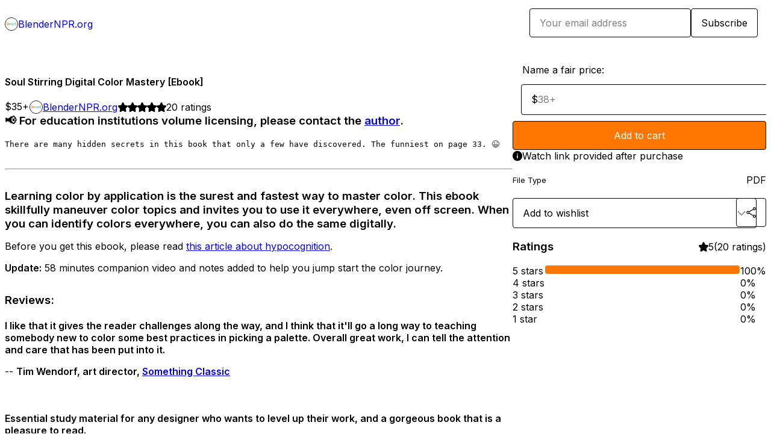

--- FILE ---
content_type: text/html; charset=utf-8
request_url: https://bnpr.gumroad.com/l/SSDCM?layout=profile
body_size: 8163
content:
<!DOCTYPE html>
<html lang="en">
  <head prefix="og: http://ogp.me/ns# fb: http://ogp.me/ns/fb# gumroad: http://ogp.me/ns/fb/gumroad#">
    <link rel="dns-prefetch" href="//assets.gumroad.com">
    <link rel="dns-prefetch" href="//static-2.gumroad.com">
    <link rel="dns-prefetch" href="//public-files.gumroad.com">
  <title inertia>Soul Stirring Digital Color Mastery [Ebook]</title>
  <meta name="action-cable-url" content="wss://cable.gumroad.com/cable" />
  <link rel="stylesheet" crossorigin="anonymous" href="https://assets.gumroad.com/packs/css/design-5d6d6ab3.css" />
    <style>@import url(https://fonts.googleapis.com/css2?family=Inter:wght@400;600&display=swap);:root{--accent: 255 119 0;--contrast-accent: 255 255 255;--font-family: "Inter", "ABC Favorit", sans-serif;--color: 0 0 0;--primary: var(--color);--contrast-primary: 255 255 255;--filled: 255 255 255;--contrast-filled: var(--color);--body-bg: #ffffff;--active-bg: rgb(var(--color) / var(--gray-1));--border-alpha: 1}body{background-color:#ffffff;color:#000;font-family:"Inter", "ABC Favorit", sans-serif}
</style>

  <meta name="csrf-param" content="authenticity_token" />
<meta name="csrf-token" content="v_9jO0R2i_mprt2H7mz643OFhmfXtTIsW2abR3iX3VDBSrKxfdRXG59TI9UTZzBNDjouZROx4TKDVnQGUo31zQ" />
  <meta charset="utf-8">
  <meta content="149071038533330" property="fb:app_id">
  <meta content="http://www.facebook.com/gumroad" property="fb:page_id">
  <meta property="twitter:site" value="@gumroad">
  
    <meta content="Gumroad" property="og:site_name">
    <meta content="https://bnpr.gumroad.com/l/SSDCM" property="og:url">
    <meta content="📢 For education institutions volume licensing, please contact the author.There are many hidden secrets in this book that only a few have discovered. The funniest on page 33. 😉Learning color by application is the surest and fastest way to master color. This ebook skillfully maneuver color topics and invites you to use it everywhere, even off screen. When you can identify colors everywhere, you can also do the same digitally.Before you get this ebook, please read this article about hypocognition.Update: 58 minutes companion video and notes added to help you jump start the color journey.Reviews:I like that it gives the reader challenges along the way, and I think that it&#39;ll go a long way to teaching somebody new to color some best practices in picking a palette. Overall great work, I can tell the attention and care that has been put into it. -- Tim Wendorf, art director, Something ClassicEssential study material for any designer who wants to level up their work, and a gorgeous book that is a pleasure to read. -- Jan van den Hemel, video agency art director, creator of Blender SecretsThis book is a masterpiece. The fact that it simplifies what can be simplified and dives deep where it must is gorgeously done. Congratulations. -- Bruno Faria Hatanaka, tattoo artistRead why you should get this ebookPart 1: The FoundationsThe ability to identify color is the most important skill you can have. Be it on screen or real life, this skill enhances your ability to see the world more vividly than ever before. Along the way you will learn to avoid common pitfalls and take advantage of color opportunities. The ebook does not stay only in itself. You are encouraged to explore color discussions around the web. It is fun even for people with strong color foundations.Part 2: The ToolsA color picker may look extremely fundamental, but it can either cripple or catapult your color selection. You will learn the tiny details of how a color picker works. You will also understand why one color picker is better than the others.Part 3: The Color PalettesThis is the fun part which occupies more than half of the ebook. You will learn to leverage your color picker, use building blocks to make wonderful color combinations, and use cool tips &amp;amp; tricks to enhance your color palettes. Then we will dive into projects and see how color palettes are designed. Next we will learn from the professionals on how they design their color palettes. This part will totally demystify long standing secrets of soul stirring color palettes.More: Review the ebook | Technical color: Pixel Math" property="og:description">
    <meta content="📢 For education institutions volume licensing, please contact the author.There are many hidden secrets in this book that only a few have discovered. The funniest on page 33. 😉Learning color by application is the surest and fastest way to master color. This ebook skillfully maneuver color topics and invites you to use it everywhere, even off screen. When you can identify colors everywhere, you can also do the same digitally.Before you get this ebook, please read this article about hypocognition.Update: 58 minutes companion video and notes added to help you jump start the color journey.Reviews:I like that it gives the reader challenges along the way, and I think that it&#39;ll go a long way to teaching somebody new to color some best practices in picking a palette. Overall great work, I can tell the attention and care that has been put into it. -- Tim Wendorf, art director, Something ClassicEssential study material for any designer who wants to level up their work, and a gorgeous book that is a pleasure to read. -- Jan van den Hemel, video agency art director, creator of Blender SecretsThis book is a masterpiece. The fact that it simplifies what can be simplified and dives deep where it must is gorgeously done. Congratulations. -- Bruno Faria Hatanaka, tattoo artistRead why you should get this ebookPart 1: The FoundationsThe ability to identify color is the most important skill you can have. Be it on screen or real life, this skill enhances your ability to see the world more vividly than ever before. Along the way you will learn to avoid common pitfalls and take advantage of color opportunities. The ebook does not stay only in itself. You are encouraged to explore color discussions around the web. It is fun even for people with strong color foundations.Part 2: The ToolsA color picker may look extremely fundamental, but it can either cripple or catapult your color selection. You will learn the tiny details of how a color picker works. You will also understand why one color picker is better than the others.Part 3: The Color PalettesThis is the fun part which occupies more than half of the ebook. You will learn to leverage your color picker, use building blocks to make wonderful color combinations, and use cool tips &amp;amp; tricks to enhance your color palettes. Then we will dive into projects and see how color palettes are designed. Next we will learn from the professionals on how they design their color palettes. This part will totally demystify long standing secrets of soul stirring color palettes.More: Review the ebook | Technical color: Pixel Math" name="description">
    <meta content="yRSOo" property="product:retailer_item_id">
    <meta content="35.0" property="product:price:amount">
    <meta content="USD" property="product:price:currency">
    <meta content="gumroad:product" property="og:type">
    <meta property="twitter:card" value="summary_large_image" />
<meta property="twitter:title" value="Soul Stirring Digital Color Mastery [Ebook]" />
<meta property="twitter:domain" value="Gumroad" />
<meta property="twitter:description" value="📢 For education institutions volume licensing, please contact the author.There are many hidden secrets in this book that only a few have discovered. The funniest on page 33. 😉Learning color by appl..." />
<meta property="twitter:image" value="https://public-files.gumroad.com/42ums8v53mb7gs8qog9312g31if4" />

      <link rel="preload" as="image" href="https://public-files.gumroad.com/42ums8v53mb7gs8qog9312g31if4">
      <link rel="preload" as="image" href="https://public-files.gumroad.com/i9hy29zv84va55eqwwoe73gfn8jv">
      <link rel="preload" as="image" href="https://public-files.gumroad.com/e780a5dm4w7og2igvgop9qxj7ncr">
  <meta property="og:image" content="https://public-files.gumroad.com/42ums8v53mb7gs8qog9312g31if4">
  <meta property="og:image:alt" content="">
  <meta property="og:title" content="Soul Stirring Digital Color Mastery [Ebook]">
  <meta property="gr:google_analytics:enabled" content="true">
  <meta property="gr:fb_pixel:enabled" content="true">
  <meta property="gr:logged_in_user:id" content="">
  <meta property="gr:environment" value="production">
  <meta property="gr:page:type" content="product">
  <meta property="gr:facebook_sdk:enabled" content="true">
  <meta content="initial-scale = 1.0, width = device-width" name="viewport">
  <meta property="stripe:pk" value="pk_live_Db80xIzLPWhKo1byPrnERmym">
  <meta property="stripe:api_version" value="2023-10-16; risk_in_requirements_beta=v1; retrieve_tax_forms_beta=v1;">
  <link href="/opensearch.xml" rel="search" type="application/opensearchdescription+xml" title="Gumroad">
    <link href="https://bnpr.gumroad.com/l/SSDCM" rel="canonical">


    <link href="https://public-files.gumroad.com/dvt8e1904avb04sh8vjgryplxdp2" rel="shortcut icon">
</head>

  <body id="product_page" class="group/body mac" style="">
    <div id="design-settings" data-settings="{&quot;font&quot;:{&quot;name&quot;:&quot;ABC Favorit&quot;,&quot;url&quot;:&quot;https://assets.gumroad.com/assets/ABCFavorit-Regular-26182c8c3addf6e4f8889817249c23b22c93233a8212e5e86574459e4dc926e2.woff2&quot;}}" style="display: none;"></div>
    <div id="user-agent-info" data-settings="{&quot;is_mobile&quot;:false}" style="display: none;"></div>
    <div class="react-entry-point" style="display:contents" id="Alert-react-component-2cc23bbb-02b0-40b4-8e89-285804e3dc36"><div class="fixed top-4 left-1/2 z-100 w-max max-w-[calc(100vw-2rem)] rounded bg-background md:max-w-sm invisible" style="transform:translateX(-50%) translateY(calc(-100% - var(--spacer-4)));transition:all 0.3s ease-out 0.5s"><div role="alert" class="flex items-start gap-2 rounded border border-border p-3"><div class="flex-1"><div></div></div></div></div></div>
      <script type="application/json" class="js-react-on-rails-component" data-component-name="Alert" data-dom-id="Alert-react-component-2cc23bbb-02b0-40b4-8e89-285804e3dc36">{"initial":null}</script>
      


    <div class="flex flex-col lg:flex-row h-screen">
      <main class="flex-1 flex flex-col lg:h-screen overflow-y-auto">
        <div class="flex-1 flex flex-col">
          


<noscript>
  <div id="javascript-notice">
    <strong>JavaScript is required to buy this product.</strong>
    Enable JavaScript in your browser settings and refresh this page to continue.
  </div>
</noscript>



  <script type="application/json" id="js-react-on-rails-context">{"railsEnv":"production","inMailer":false,"i18nLocale":"en","i18nDefaultLocale":"en","rorVersion":"14.0.4","rorPro":false,"href":"https://bnpr.gumroad.com/l/SSDCM?layout=profile","location":"/l/SSDCM?layout=profile","scheme":"https","host":"bnpr.gumroad.com","port":null,"pathname":"/l/SSDCM","search":"layout=profile","httpAcceptLanguage":null,"design_settings":{"font":{"name":"ABC Favorit","url":"https://assets.gumroad.com/assets/ABCFavorit-Regular-26182c8c3addf6e4f8889817249c23b22c93233a8212e5e86574459e4dc926e2.woff2"}},"domain_settings":{"scheme":"https","app_domain":"gumroad.com","root_domain":"gumroad.com","short_domain":"gum.co","discover_domain":"gumroad.com","third_party_analytics_domain":"gumroad-analytics.com","api_domain":"api.gumroad.com"},"user_agent_info":{"is_mobile":false},"logged_in_user":null,"current_seller":null,"csp_nonce":"pOIMbdDZbdNPg/oY0h7KfQBfjtAoh+yCI/rHLdMxAAs=","locale":"en-US","feature_flags":{"require_email_typo_acknowledgment":true,"disable_stripe_signup":true},"serverSide":false}</script>
<div class="react-entry-point" style="display:contents" id="ProfileProductPage-react-component-94e29e91-9385-46c8-9470-fb00f26a0c77"><div class="flex min-h-full flex-col"><header class="z-20 border-border bg-background text-lg lg:border-b lg:px-4 lg:py-6"><div class="mx-auto flex max-w-6xl flex-wrap lg:flex-nowrap lg:items-center lg:gap-6"><div class="relative flex grow items-center gap-3 border-b border-border px-4 py-8 lg:flex-1 lg:border-0 lg:p-0"><img class="user-avatar" src="https://public-files.gumroad.com/dvt8e1904avb04sh8vjgryplxdp2" alt="Profile Picture"/><a href="/" class="no-underline">BlenderNPR.org</a></div><div class="flex basis-full items-center gap-3 border-b border-border px-4 py-8 lg:basis-auto lg:border-0 lg:p-0"><form style="flex-grow:1" novalidate=""><fieldset class=""><div class="flex gap-2"><input type="email" class="flex-1" placeholder="Your email address" value=""/><button class="button" type="submit">Subscribe</button></div></fieldset></form></div></div></header><main class="flex-1"><section aria-label="Product information bar" class="border-0 bg-background" style="overflow:hidden;padding:0;height:0;transition:var(--transition-duration);flex-shrink:0;position:fixed;top:0;left:0;right:0;z-index:var(--z-index-menubar)"><div class="mx-auto flex max-w-product-page items-center justify-between gap-4 p-4 lg:px-8" style="transition:var(--transition-duration);margin-top:0"><div itemscope="" itemProp="offers" itemType="https://schema.org/Offer" class="flex items-center"><span class="group/tooltip relative inline-grid right"><span aria-describedby=":Rim:" style="display:contents"><div class="relative grid grid-flow-col border border-r-0 border-border"><div class="bg-accent px-2 py-1 text-accent-foreground" itemProp="price" content="35">$35<!-- -->+</div><div class="border-border border-r-transparent border-[calc(0.5lh+--spacing(1))] border-l-1"></div><div class="absolute top-0 right-px bottom-0 border-accent border-r-transparent border-[calc(0.5lh+--spacing(1))] border-l-1"></div></div></span><span role="tooltip" id=":Rim:" class="absolute z-30 hidden w-40 max-w-max rounded-md bg-primary p-3 text-primary-foreground group-focus-within/tooltip:block group-hover/tooltip:block top-1/2 -translate-y-1/2 left-full translate-x-2"><div class="absolute border-6 border-transparent top-1/2 -translate-y-1/2 right-full border-r-primary"></div>$35<!-- -->+</span></span><link itemProp="url" href="https://bnpr.gumroad.com/l/SSDCM"/><div itemProp="availability" hidden="">https://schema.org/InStock</div><div itemProp="priceCurrency" hidden="">usd</div><div itemProp="seller" itemType="https://schema.org/Person" hidden=""><div itemProp="name" hidden="">BlenderNPR.org</div></div></div><h3 class="hidden flex-1 lg:block">Soul Stirring Digital Color Mastery [Ebook]</h3><div class="shrink-0 items-center gap-1 hidden lg:flex"><span class="icon icon-solid-star"></span><span class="icon icon-solid-star"></span><span class="icon icon-solid-star"></span><span class="icon icon-solid-star"></span><span class="icon icon-solid-star"></span><span class="rating-number">20<!-- --> <!-- -->ratings</span></div><a class="button accent" href="https://gumroad.com/checkout?layout=profile&amp;product=yRSOo&amp;quantity=1" target="_top" style="align-items:unset">Add to cart</a></div></section><section class="border-b border-border"><div class="mx-auto w-full max-w-product-page lg:py-16 p-4 lg:px-8"><article class="relative grid rounded border border-border bg-background lg:grid-cols-[2fr_1fr]"><figure class="group relative col-span-full overflow-hidden rounded-t border-b border-border bg-(image:--product-cover-placeholder) bg-cover" aria-label="Product preview"><button class="absolute top-1/2 z-1 mx-3 h-8 w-8 -translate-y-1/2 items-center justify-center rounded-full border border-border bg-background hidden group-hover:flex right-0" aria-label="Show next cover"><span class="icon icon-arrow-right"></span></button><div class="flex h-full snap-x snap-mandatory items-center overflow-x-scroll overflow-y-hidden [scrollbar-width:none] [&amp;::-webkit-scrollbar]:hidden" style="aspect-ratio:1.7768762677484786"><div role="tabpanel" id="e759cca324036f19b08ed5a863f0a57b" class="mt-0! flex min-h-[1px] flex-[1_0_100%] snap-start justify-center border-0! p-0!"></div><div role="tabpanel" id="fdbf7d823ecd084c86886725fe6865a0" class="mt-0! flex min-h-[1px] flex-[1_0_100%] snap-start justify-center border-0! p-0!"></div><div role="tabpanel" id="561eeafbb595d799cfd5836bef0927b3" class="mt-0! flex min-h-[1px] flex-[1_0_100%] snap-start justify-center border-0! p-0!"></div></div><div role="tablist" aria-label="Select a cover" class="absolute bottom-0 flex w-full flex-wrap justify-center gap-2 p-3"><div role="tab" aria-label="Show cover 1" aria-selected="true" aria-controls="e759cca324036f19b08ed5a863f0a57b" class="block rounded-full border border-current p-2 bg-current"></div><div role="tab" aria-label="Show cover 2" aria-selected="false" aria-controls="fdbf7d823ecd084c86886725fe6865a0" class="block rounded-full border border-current bg-background p-2"></div><div role="tab" aria-label="Show cover 3" aria-selected="false" aria-controls="561eeafbb595d799cfd5836bef0927b3" class="block rounded-full border border-current bg-background p-2"></div></div></figure><section class="lg:border-r"><header class="grid gap-4 p-6 not-first:border-t"><h1 itemProp="name">Soul Stirring Digital Color Mastery [Ebook]</h1></header><section class="grid grid-cols-[auto_1fr] gap-[1px] border-t border-border p-0 sm:grid-cols-[auto_auto_minmax(max-content,1fr)]"><div class="px-6 py-4 outline outline-offset-0 outline-border"><div itemscope="" itemProp="offers" itemType="https://schema.org/Offer" class="flex items-center"><span class="group/tooltip relative inline-grid right"><span aria-describedby=":R2kt6:" style="display:contents"><div class="relative grid grid-flow-col border border-r-0 border-border"><div class="bg-accent px-2 py-1 text-accent-foreground" itemProp="price" content="35">$35<!-- -->+</div><div class="border-border border-r-transparent border-[calc(0.5lh+--spacing(1))] border-l-1"></div><div class="absolute top-0 right-px bottom-0 border-accent border-r-transparent border-[calc(0.5lh+--spacing(1))] border-l-1"></div></div></span><span role="tooltip" id=":R2kt6:" class="absolute z-30 hidden w-40 max-w-max rounded-md bg-primary p-3 text-primary-foreground group-focus-within/tooltip:block group-hover/tooltip:block top-1/2 -translate-y-1/2 left-full translate-x-2"><div class="absolute border-6 border-transparent top-1/2 -translate-y-1/2 right-full border-r-primary"></div>$35<!-- -->+</span></span><link itemProp="url" href="https://bnpr.gumroad.com/l/SSDCM"/><div itemProp="availability" hidden="">https://schema.org/InStock</div><div itemProp="priceCurrency" hidden="">usd</div><div itemProp="seller" itemType="https://schema.org/Person" hidden=""><div itemProp="name" hidden="">BlenderNPR.org</div></div></div></div><div class="flex flex-wrap items-center gap-2 px-6 py-4 outline outline-offset-0 outline-border"><a href="https://bnpr.gumroad.com/" target="_blank" class="relative flex items-center gap-2" rel="noreferrer"><img class="user-avatar" src="https://public-files.gumroad.com/dvt8e1904avb04sh8vjgryplxdp2"/>BlenderNPR.org</a></div><div class="flex items-center px-6 py-4 outline outline-offset-0 outline-border max-sm:col-span-full"><div class="flex shrink-0 items-center gap-1"><span class="icon icon-solid-star"></span><span class="icon icon-solid-star"></span><span class="icon icon-solid-star"></span><span class="icon icon-solid-star"></span><span class="icon icon-solid-star"></span><span class="rating-number">20<!-- --> <!-- -->ratings</span></div></div></section><section class="border-t border-border p-6"><div class="rich-text"><h3>
<strong>📢 For education institutions volume licensing, please contact the </strong><a target="_blank" rel="noopener noreferrer nofollow" href="https://twitter.com/Lightbwk"><strong>author</strong></a><strong>.</strong>
</h3><p><code>There are many hidden secrets in this book that only a few have discovered. The funniest on page 33. 😉</code></p><hr><h3>Learning color by application is the surest and fastest way to master color. This ebook skillfully maneuver color topics and invites you to use it everywhere, even off screen. When you can identify colors everywhere, you can also do the same digitally.</h3><p>Before you get this ebook, please read <a target="_blank" rel="noopener noreferrer nofollow" href="https://blogs.scientificamerican.com/observations/unknown-unknowns-the-problem-of-hypocognition/">this article about hypocognition</a>.</p><p><strong>Update:</strong> 58 minutes companion video and notes added to help you jump start the color journey.</p><h3>Reviews:</h3><h4>I like that it gives the reader challenges along the way, and I think that it'll go a long way to teaching somebody new to color some best practices in picking a palette. Overall great work, I can tell the attention and care that has been put into it. </h4><p>-- <strong>Tim Wendorf, art director, </strong><a target="_blank" rel="noopener noreferrer nofollow" href="https://www.somethingclassic.net/"><strong>Something Classic</strong></a></p><p><br></p><h4>Essential study material for any designer who wants to level up their work, and a gorgeous book that is a pleasure to read. </h4><p>-- <strong>Jan van den Hemel, video agency art director, creator of </strong><a target="_blank" rel="noopener noreferrer nofollow" href="https://www.blendersecrets.org/"><strong>Blender Secrets</strong></a></p><p><br></p><h4>This book is a masterpiece. The fact that it simplifies what can be simplified and dives deep where it must is gorgeously done. Congratulations. </h4><p><strong>-- Bruno Faria Hatanaka, tattoo artist</strong></p><h4><a target="_blank" rel="noopener noreferrer nofollow" href="https://studiollb.wordpress.com/2017/12/15/i-wrote-an-ebook-about-color/"><strong>Read why you should get this ebook</strong></a></h4><h3>Part 1: The Foundations</h3><p>The ability to identify color is the most important skill you can have. Be it on screen or real life, this skill enhances your ability to see the world more vividly than ever before. Along the way you will learn to avoid common pitfalls and take advantage of color opportunities. The ebook does not stay only in itself. You are encouraged to explore color discussions around the web. It is fun even for people with strong color foundations.</p><h3>Part 2: The Tools</h3><p>A color picker may look extremely fundamental, but it can either cripple or catapult your color selection. You will learn the tiny details of how a color picker works. You will also understand why one color picker is better than the others.</p><h3>Part 3: The Color Palettes</h3><p>This is the fun part which occupies more than half of the ebook. You will learn to leverage your color picker, use building blocks to make wonderful color combinations, and use cool tips &amp; tricks to enhance your color palettes. Then we will dive into projects and see how color palettes are designed. Next we will learn from the professionals on how they design their color palettes. This part will totally demystify long standing secrets of soul stirring color palettes.</p><p><strong>More: </strong><a target="_blank" rel="noopener noreferrer nofollow" href="https://forms.gle/zDE6RZejAN7wtk648"><strong>Review the ebook</strong></a><strong> | </strong><a target="_blank" rel="noopener noreferrer nofollow" href="https://gum.co/pixelmath"><strong>Technical color: Pixel Math</strong></a><br></p></div></section></section><section><section class="grid gap-4 p-6 not-first:border-t"><fieldset class=""><legend><label for=":R1cr56:">Name a fair price:</label></legend><div class="input"><div class="inline-flex align-middle px-3 py-2 bg-background text-foreground border border-border truncate rounded-full -ml-2 shrink-0">$</div><input type="text" inputMode="decimal" id=":R1cr56:" maxLength="10" placeholder="38+" autoComplete="off" aria-invalid="false" aria-label="Price" value=""/></div></fieldset><a class="button accent" href="https://gumroad.com/checkout?layout=profile&amp;product=yRSOo&amp;quantity=1" target="_top" style="align-items:unset">Add to cart</a><div role="status" class="flex items-start gap-2 rounded border p-3 border-info bg-info/20"><span class="icon icon-info-circle-fill size-[1lh]! text-info" aria-hidden="true"></span><div class="flex-1">Watch link provided after purchase</div></div><div class="grid divide-y divide-solid divide-border rounded border border-border bg-background"><div class="flex flex-wrap items-center justify-between gap-4 p-4"><h5 class="grow font-bold">File Type</h5><div>PDF</div></div></div><div class="grid grid-cols-[1fr_auto] gap-2"><div class="combobox"><div role="combobox" aria-expanded="false" aria-controls=":Rn356:" tabindex="0" class="input " aria-label="Add to wishlist"><span class="fake-input text-singleline">Add to wishlist</span><span class="icon icon-outline-cheveron-down"></span></div><div hidden=""><datalist id=":Rn356:"><div role="option" id=":Rn356:-0" class=""><div><span class="icon icon-plus"></span> New wishlist</div></div></datalist></div></div><details class="popover toggle"><summary aria-label="Share" aria-haspopup="true" aria-expanded="false"><span class="group/tooltip relative inline-grid bottom"><span aria-describedby=":R37356:" style="display:contents"><button class="button" type="button" aria-label="Share"><span class="icon icon-share"></span></button></span><span role="tooltip" id=":R37356:" class="absolute z-30 hidden w-40 max-w-max rounded-md bg-primary p-3 text-primary-foreground group-focus-within/tooltip:block group-hover/tooltip:block left-1/2 -translate-x-1/2 top-full translate-y-2"><div class="absolute border-6 border-transparent left-1/2 -translate-x-1/2 bottom-full border-b-primary"></div>Share</span></span></summary><div class="dropdown" style="translate:min(0px - 100% - var(--spacer-4), 0px);max-width:calc(0px - 2 * var(--spacer-4))"><div class="grid grid-cols-1 gap-4"><a class="button button-social-twitter button-w-i button-twitter" href="https://twitter.com/intent/tweet?url=https%3A%2F%2Fbnpr.gumroad.com%2Fl%2FSSDCM&amp;text=Buy%20Soul%20Stirring%20Digital%20Color%20Mastery%20%5BEbook%5D%20on%20%40Gumroad" target="_blank" rel="noopener noreferrer">Share on X</a><a class="button button-social-facebook button-w-i button-facebook" href="https://www.facebook.com/sharer/sharer.php?u=https%3A%2F%2Fbnpr.gumroad.com%2Fl%2FSSDCM&amp;quote=Soul%20Stirring%20Digital%20Color%20Mastery%20%5BEbook%5D" target="_blank" rel="noopener noreferrer">Share on Facebook</a><span class="group/tooltip relative inline-grid bottom"><span aria-describedby=":Rt7356:" style="display:contents"><span class="contents"><button class="button" type="button" aria-label="Copy product URL"><span class="icon icon-link"></span> Copy link</button></span></span><span role="tooltip" id=":Rt7356:" class="absolute z-30 hidden w-40 max-w-max rounded-md bg-primary p-3 text-primary-foreground group-focus-within/tooltip:block group-hover/tooltip:block left-1/2 -translate-x-1/2 top-full translate-y-2"><div class="absolute border-6 border-transparent left-1/2 -translate-x-1/2 bottom-full border-b-primary"></div>Copy product URL</span></span></div></div></details></div></section><section class="grid gap-4 p-6 not-first:border-t"><header class="flex items-center justify-between"><h3>Ratings</h3><div class="flex shrink-0 items-center gap-1"><span class="icon icon-solid-star"></span><div class="rating-average">5</div>(<!-- -->20 ratings<!-- -->)</div></header><div itemProp="aggregateRating" itemType="https://schema.org/AggregateRating" itemscope="" hidden=""><div itemProp="reviewCount">20</div><div itemProp="ratingValue">5</div></div><section class="grid grid-cols-[auto_1fr_auto] gap-3" aria-label="Ratings histogram"><div>5 stars</div><meter aria-label="5 stars" value="1"></meter><div>100%</div><div>4 stars</div><meter aria-label="4 stars" value="0"></meter><div>0%</div><div>3 stars</div><meter aria-label="3 stars" value="0"></meter><div>0%</div><div>2 stars</div><meter aria-label="2 stars" value="0"></meter><div>0%</div><div>1 star</div><meter aria-label="1 star" value="0"></meter><div>0%</div></section></section></section></article></div></section><footer class="px-4 py-8 text-center mx-auto w-full max-w-6xl lg:py-6 lg:text-left"><div>Powered by <a href="https://gumroad.com/" class="logo-full" aria-label="Gumroad"></a></div></footer></main></div></div>
      <script type="application/json" class="js-react-on-rails-component" data-component-name="ProfileProductPage" data-dom-id="ProfileProductPage-react-component-94e29e91-9385-46c8-9470-fb00f26a0c77">{"product":{"id":"x7XWvbNxzU9g7PqDgm61jw==","permalink":"yRSOo","name":"Soul Stirring Digital Color Mastery [Ebook]","seller":{"id":"7884858785863","name":"BlenderNPR.org","avatar_url":"https://public-files.gumroad.com/dvt8e1904avb04sh8vjgryplxdp2","profile_url":"https://bnpr.gumroad.com/"},"collaborating_user":null,"covers":[{"url":"https://public-files.gumroad.com/42ums8v53mb7gs8qog9312g31if4","original_url":"https://public-files.gumroad.com/vh3x2fzan33ndxe8w67519h3q3we","thumbnail":null,"id":"e759cca324036f19b08ed5a863f0a57b","type":"image","filetype":"jpg","width":670,"height":377,"native_width":1752,"native_height":986},{"url":"https://public-files.gumroad.com/i9hy29zv84va55eqwwoe73gfn8jv","original_url":"https://public-files.gumroad.com/7xexpix19d7otlc28803p9aqy1ee","thumbnail":null,"id":"fdbf7d823ecd084c86886725fe6865a0","type":"image","filetype":"jpg","width":670,"height":190,"native_width":1920,"native_height":545},{"url":"https://public-files.gumroad.com/e780a5dm4w7og2igvgop9qxj7ncr","original_url":"https://public-files.gumroad.com/51t8b7w3pnyeszazn0uo1nqcpxr1","thumbnail":null,"id":"561eeafbb595d799cfd5836bef0927b3","type":"image","filetype":"jpg","width":670,"height":376,"native_width":1920,"native_height":1080}],"main_cover_id":"e759cca324036f19b08ed5a863f0a57b","thumbnail_url":"https://public-files.gumroad.com/1jj61fwdxmgx04tteddobejz2ng2","quantity_remaining":null,"long_url":"https://bnpr.gumroad.com/l/SSDCM","is_sales_limited":false,"ratings":{"count":20,"average":5.0,"percentages":[0,0,0,0,100]},"custom_button_text_option":"i_want_this_prompt","is_compliance_blocked":false,"is_published":true,"is_stream_only":false,"streamable":true,"sales_count":null,"summary":null,"attributes":[{"name":"File Type","value":"PDF"}],"description_html":"\u003ch3\u003e\n\u003cstrong\u003e📢 For education institutions volume licensing, please contact the \u003c/strong\u003e\u003ca target=\"_blank\" rel=\"noopener noreferrer nofollow\" href=\"https://twitter.com/Lightbwk\"\u003e\u003cstrong\u003eauthor\u003c/strong\u003e\u003c/a\u003e\u003cstrong\u003e.\u003c/strong\u003e\n\u003c/h3\u003e\u003cp\u003e\u003ccode\u003eThere are many hidden secrets in this book that only a few have discovered. The funniest on page 33. 😉\u003c/code\u003e\u003c/p\u003e\u003chr\u003e\u003ch3\u003eLearning color by application is the surest and fastest way to master color. This ebook skillfully maneuver color topics and invites you to use it everywhere, even off screen. When you can identify colors everywhere, you can also do the same digitally.\u003c/h3\u003e\u003cp\u003eBefore you get this ebook, please read \u003ca target=\"_blank\" rel=\"noopener noreferrer nofollow\" href=\"https://blogs.scientificamerican.com/observations/unknown-unknowns-the-problem-of-hypocognition/\"\u003ethis article about hypocognition\u003c/a\u003e.\u003c/p\u003e\u003cp\u003e\u003cstrong\u003eUpdate:\u003c/strong\u003e 58 minutes companion video and notes added to help you jump start the color journey.\u003c/p\u003e\u003ch3\u003eReviews:\u003c/h3\u003e\u003ch4\u003eI like that it gives the reader challenges along the way, and I think that it'll go a long way to teaching somebody new to color some best practices in picking a palette. Overall great work, I can tell the attention and care that has been put into it. \u003c/h4\u003e\u003cp\u003e-- \u003cstrong\u003eTim Wendorf, art director, \u003c/strong\u003e\u003ca target=\"_blank\" rel=\"noopener noreferrer nofollow\" href=\"https://www.somethingclassic.net/\"\u003e\u003cstrong\u003eSomething Classic\u003c/strong\u003e\u003c/a\u003e\u003c/p\u003e\u003cp\u003e\u003cbr\u003e\u003c/p\u003e\u003ch4\u003eEssential study material for any designer who wants to level up their work, and a gorgeous book that is a pleasure to read. \u003c/h4\u003e\u003cp\u003e-- \u003cstrong\u003eJan van den Hemel, video agency art director, creator of \u003c/strong\u003e\u003ca target=\"_blank\" rel=\"noopener noreferrer nofollow\" href=\"https://www.blendersecrets.org/\"\u003e\u003cstrong\u003eBlender Secrets\u003c/strong\u003e\u003c/a\u003e\u003c/p\u003e\u003cp\u003e\u003cbr\u003e\u003c/p\u003e\u003ch4\u003eThis book is a masterpiece. The fact that it simplifies what can be simplified and dives deep where it must is gorgeously done. Congratulations. \u003c/h4\u003e\u003cp\u003e\u003cstrong\u003e-- Bruno Faria Hatanaka, tattoo artist\u003c/strong\u003e\u003c/p\u003e\u003ch4\u003e\u003ca target=\"_blank\" rel=\"noopener noreferrer nofollow\" href=\"https://studiollb.wordpress.com/2017/12/15/i-wrote-an-ebook-about-color/\"\u003e\u003cstrong\u003eRead why you should get this ebook\u003c/strong\u003e\u003c/a\u003e\u003c/h4\u003e\u003ch3\u003ePart 1: The Foundations\u003c/h3\u003e\u003cp\u003eThe ability to identify color is the most important skill you can have. Be it on screen or real life, this skill enhances your ability to see the world more vividly than ever before. Along the way you will learn to avoid common pitfalls and take advantage of color opportunities. The ebook does not stay only in itself. You are encouraged to explore color discussions around the web. It is fun even for people with strong color foundations.\u003c/p\u003e\u003ch3\u003ePart 2: The Tools\u003c/h3\u003e\u003cp\u003eA color picker may look extremely fundamental, but it can either cripple or catapult your color selection. You will learn the tiny details of how a color picker works. You will also understand why one color picker is better than the others.\u003c/p\u003e\u003ch3\u003ePart 3: The Color Palettes\u003c/h3\u003e\u003cp\u003eThis is the fun part which occupies more than half of the ebook. You will learn to leverage your color picker, use building blocks to make wonderful color combinations, and use cool tips \u0026amp; tricks to enhance your color palettes. Then we will dive into projects and see how color palettes are designed. Next we will learn from the professionals on how they design their color palettes. This part will totally demystify long standing secrets of soul stirring color palettes.\u003c/p\u003e\u003cp\u003e\u003cstrong\u003eMore: \u003c/strong\u003e\u003ca target=\"_blank\" rel=\"noopener noreferrer nofollow\" href=\"https://forms.gle/zDE6RZejAN7wtk648\"\u003e\u003cstrong\u003eReview the ebook\u003c/strong\u003e\u003c/a\u003e\u003cstrong\u003e | \u003c/strong\u003e\u003ca target=\"_blank\" rel=\"noopener noreferrer nofollow\" href=\"https://gum.co/pixelmath\"\u003e\u003cstrong\u003eTechnical color: Pixel Math\u003c/strong\u003e\u003c/a\u003e\u003cbr\u003e\u003c/p\u003e","currency_code":"usd","price_cents":3500,"rental_price_cents":null,"pwyw":{"suggested_price_cents":3800},"eligible_for_installment_plans":true,"allow_installment_plan":false,"installment_plan":null,"is_legacy_subscription":false,"is_tiered_membership":false,"is_physical":false,"custom_view_content_button_text":null,"is_multiseat_license":false,"hide_sold_out_variants":false,"native_type":"digital","preorder":null,"duration_in_months":null,"rental":null,"is_quantity_enabled":false,"free_trial":null,"recurrences":null,"options":[],"analytics":{"google_analytics_id":null,"facebook_pixel_id":null,"free_sales":true},"has_third_party_analytics":false,"ppp_details":null,"can_edit":false,"refund_policy":null,"bundle_products":[],"public_files":[],"audio_previews_enabled":true},"discount_code":null,"purchase":null,"wishlists":[],"currency_code":"usd","show_ratings_filter":true,"creator_profile":{"external_id":"7884858785863","avatar_url":"https://public-files.gumroad.com/dvt8e1904avb04sh8vjgryplxdp2","name":"BlenderNPR.org","twitter_handle":null,"subdomain":"bnpr.gumroad.com"},"sections":[],"main_section_index":0}</script>
      


        </div>
      </main>
    </div>
    <script src="https://assets.gumroad.com/assets/application-cbf244e9109e70d7b04497041636f00173a1e588f9b879b3a3ef11f8dfb86e5c.js" type="f14d6585daa5953f906c4961-text/javascript"></script>
    
        <script src="https://assets.gumroad.com/packs/js/webpack-runtime-dcb9f743a2b9f7b9d652.js" defer="defer" type="f14d6585daa5953f906c4961-text/javascript"></script>
<script src="https://assets.gumroad.com/packs/js/webpack-commons-12a74230caa3724e82e1.js" defer="defer" type="f14d6585daa5953f906c4961-text/javascript"></script>
<script src="https://assets.gumroad.com/packs/js/4310-d14fcb324fc8f6e3ec5a.js" defer="defer" type="f14d6585daa5953f906c4961-text/javascript"></script>
<script src="https://assets.gumroad.com/packs/js/product-d0c97d65e10dd6ca5319.js" defer="defer" type="f14d6585daa5953f906c4961-text/javascript"></script>

  <script src="/cdn-cgi/scripts/7d0fa10a/cloudflare-static/rocket-loader.min.js" data-cf-settings="f14d6585daa5953f906c4961-|49" defer></script><script defer src="https://static.cloudflareinsights.com/beacon.min.js/vcd15cbe7772f49c399c6a5babf22c1241717689176015" integrity="sha512-ZpsOmlRQV6y907TI0dKBHq9Md29nnaEIPlkf84rnaERnq6zvWvPUqr2ft8M1aS28oN72PdrCzSjY4U6VaAw1EQ==" nonce="pOIMbdDZbdNPg/oY0h7KfQBfjtAoh+yCI/rHLdMxAAs=" data-cf-beacon='{"rayId":"9beb833119080bf5","version":"2025.9.1","serverTiming":{"name":{"cfExtPri":true,"cfEdge":true,"cfOrigin":true,"cfL4":true,"cfSpeedBrain":true,"cfCacheStatus":true}},"token":"5070e21320304a1ba2b0a42ce9682840","b":1}' crossorigin="anonymous"></script>
</body>
</html>
